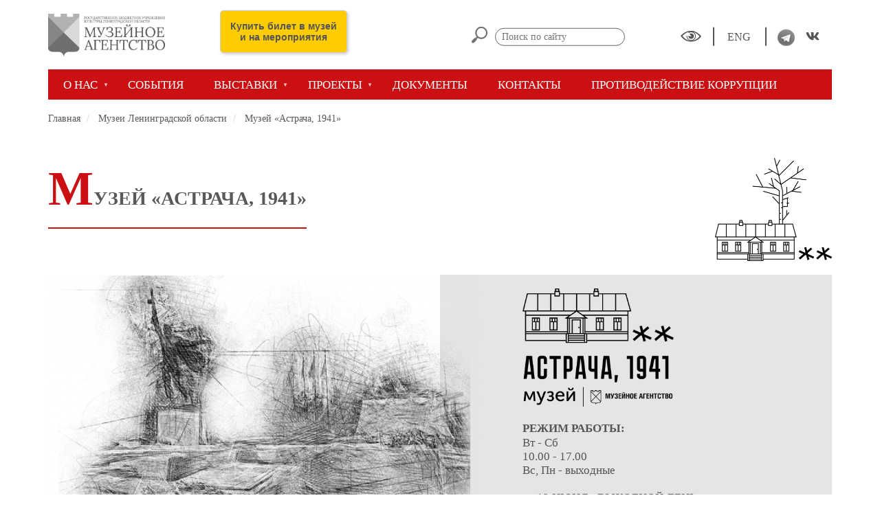

--- FILE ---
content_type: text/html; charset=UTF-8
request_url: https://www.lenoblmus.ru/museums/muzey-astracha-1941
body_size: 74808
content:
<!DOCTYPE html>
<html  lang="ru" dir="ltr" prefix="content: http://purl.org/rss/1.0/modules/content/  dc: http://purl.org/dc/terms/  foaf: http://xmlns.com/foaf/0.1/  og: http://ogp.me/ns#  rdfs: http://www.w3.org/2000/01/rdf-schema#  schema: http://schema.org/  sioc: http://rdfs.org/sioc/ns#  sioct: http://rdfs.org/sioc/types#  skos: http://www.w3.org/2004/02/skos/core#  xsd: http://www.w3.org/2001/XMLSchema# ">
  <head>
    <meta charset="utf-8" />
<meta name="Generator" content="Drupal 8 (https://www.drupal.org)" />
<meta name="MobileOptimized" content="width" />
<meta name="HandheldFriendly" content="true" />
<meta name="viewport" content="width=device-width, initial-scale=1.0" />
<link rel="shortcut icon" href="/sites/default/files/logo_0_0.png" type="image/png" />
<link rel="canonical" href="http://www.lenoblmus.ru/museums/muzey-astracha-1941" />
<link rel="shortlink" href="http://www.lenoblmus.ru/node/55" />
<link rel="revision" href="http://www.lenoblmus.ru/museums/muzey-astracha-1941" />

    <title>Музей «Астрача, 1941» | ГБУК ЛО &quot;Музейное агентство&quot; </title>
    <link rel="stylesheet" media="all" href="/sites/default/files/css/css_BuSlQ6occ5UPcqcJPxbGgh3eUnGKIFjERWbQ8NbAygA.css" />
<link rel="stylesheet" media="all" href="https://cdn.jsdelivr.net/npm/bootstrap@3.4.1/dist/css/bootstrap.min.css" />
<link rel="stylesheet" media="all" href="https://cdn.jsdelivr.net/npm/@unicorn-fail/drupal-bootstrap-styles@0.0.2/dist/3.4.0/8.x-3.x/drupal-bootstrap.min.css" />
<link rel="stylesheet" media="all" href="/sites/default/files/css/css_eOnGH_YqfWuTwn-uGYNKRoqI4yLylRR1PsSBUku1TlA.css" />

    
<!--[if lte IE 8]>
<script src="/sites/default/files/js/js_VtafjXmRvoUgAzqzYTA3Wrjkx9wcWhjP0G4ZnnqRamA.js"></script>
<![endif]-->
<script src="https://use.fontawesome.com/releases/v5.12.0/js/all.js" defer crossorigin="anonymous"></script>
<script src="https://use.fontawesome.com/releases/v5.12.0/js/v4-shims.js" defer crossorigin="anonymous"></script>

  </head>
  <body class="path-node page-node-type-muzei has-glyphicons">
    <a href="#main-content" class="visually-hidden focusable skip-link">
      Перейти к основному содержанию
    </a>
    
      <div class="dialog-off-canvas-main-canvas" data-off-canvas-main-canvas>
    


    
<header>

        

                                
            <div class="navbar navbar-default container" id="navbar" role="banner">
                

                    <div class="navbar-header">
                          <div class="region region-navigation">
    <section class="visually-impaired-module-special block block-visually-impaired-module block-visually-impaired-block clearfix col-xs-12 col-sm-6" data-drupal-selector="visually-impaired-module-special" id="block-visuallyimpairedblock">
  
    

      <form action="/museums/muzey-astracha-1941" method="post" id="visually-impaired-module-special" accept-charset="UTF-8">
  <button itemprop="copy" data-drupal-selector="edit-visually-impaired-block" class="button js-form-submit form-submit btn-default btn" type="submit" id="edit-visually-impaired-block" name="op" value=""></button><input autocomplete="off" data-drupal-selector="form-7phtqbfkqxfpyumioqg4jouqt95kllyyyf296zdazve" type="hidden" name="form_build_id" value="form-7pHTqBfKQXfpyUMiOqg4joUqt95Kllyyyf296zdazVE" /><input data-drupal-selector="edit-visually-impaired-module-special" type="hidden" name="form_id" value="visually_impaired_module_special" />
</form>

  </section>

      <a class="logo navbar-btn pull-left" href="/index.php/" title="Главная" rel="home">
      <img src="/sites/default/files/logo_1.png" alt="Главная" />
    </a>
      <section id="block-topline" class="block block-block-content block-block-contentb6292416-7ab8-42b7-837b-a570774a268a clearfix">
  
    

      
            <div class="field field--name-body field--type-text-with-summary field--label-hidden field--item"><div class="tools">
    <div class="icons">
        <span id="eye-wrapper">
   
        </span>
        <a href="/information-about-us" class="icon-lang">
            ENG
        </a>
        <span class="soc-btn">
          <a href="https://t.me/museums_lenobl"><img src="/sites/default/files/2022-03/tg.png" border=0></a>
          <a href="https://vk.com/museums.lenobl">
            <i class="fa fa-vk" aria-hidden="true"></i>
          </a>
        </span>
    </div>
    <div class="wrapper-search">
        <form action="/search/node?keys" method="get" class="top-search" data-drupal-form-fields="">
            <span class="top-search-icon">            
<svg version="1.1" id="Layer_1" xmlns="http://www.w3.org/2000/svg" xmlns:xlink="http://www.w3.org/1999/xlink" x="0px" y="0px"
	 viewBox="0 0 183.5 187.8" enable-background="new 0 0 183.5 187.8" xml:space="preserve">
               <path fill="#707070" d="M116.7,0c1.6,0.2,3.3,0.4,4.9,0.6c13.2,1.7,25.1,6.6,35.4,15c12.7,10.3,20.9,23.4,24.7,39.3
	c0.9,3.9,1.5,8,1.7,12c0,0.4,0.1,0.9,0.2,1.3c0,1.7,0,3.3,0,5c-0.1,0.4-0.1,0.8-0.2,1.2c-0.4,3.4-0.6,6.8-1.3,10.1
	c-3.5,17.3-12.3,31.6-26.4,42.3c-16.1,12.3-34.3,16.7-54.3,13.7c-9.7-1.5-18.7-5-26.9-10.3c-0.9-0.6-1.8-1.2-2.7-1.8
	c-0.1,0.1-0.2,0.1-0.3,0.2c-4.1,4.1-8.3,8.3-12.4,12.4c-0.2,0.2-0.3,0.7-0.2,1c0.9,5.9-0.7,11-5,15.2c-2.5,2.5-5,5-7.4,7.5
	c-6,6-12,12-18,18c-5.2,5.2-12.7,6.5-19,3.4c-10.3-4.9-12.8-18.5-4.8-26.7c8.5-8.7,17.2-17.2,25.8-25.8c4.2-4.2,9.2-5.8,15-4.9
	c0.6,0.1,1-0.1,1.4-0.5c3.7-3.7,7.4-7.4,11.1-11.1c0.2-0.2,0.6-0.4,0.9-0.6c-0.4-0.5-0.7-0.8-0.9-1.1C44.2,98.1,39.2,78.3,43.6,56.6
	C48,34.9,60.4,18.8,79.9,8.1c7.5-4.1,15.7-6.6,24.2-7.6c1.6-0.2,3.3-0.4,4.9-0.6C111.6,0,114.1,0,116.7,0z M166.9,70.9
	c0.1-29.9-24.1-54.2-54-54.2c-29.9-0.1-54,24.1-54.1,54c-0.1,29.9,24.1,54.2,54,54.2C142.5,124.9,166.8,100.7,166.9,70.9z"/>
             </svg>
</span>
            <input name="keys" placeholder="Поиск по сайту">
        </form>
     </div>

</div></div>
      
  </section>

<section id="block-kupitbiletknopka" class="block block-block-content block-block-contentad7b03f7-d23f-4cdb-b359-d65be144882f clearfix">
  
    

      
            <div class="field field--name-body field--type-text-with-summary field--label-hidden field--item"><div><a class="btn-buy" href="https://widget.kassir.ru/?type=O&amp;key=ddb30495-ff23-ddb7-b2ca-f5021bcaa16a&amp;domain=spb.kassir.ru&amp;id=9376" onclick="return window.ksr.summon({height:800,width:1200})" tabindex="-1" target="_blank">Купить билет в музей<br />
и на мероприятия</a></div>
</div>
      
  </section>


  </div>

                                                
                    </div>
                                        

                                </div>
            </header>


              <div class="region region-full-width-top">
    <section id="block-mainnavigation" class="block block-superfish block-superfishmain clearfix">
  
    


      <div class="container">
    <div class="row redtmp">
      
<ul id="superfish-main" class="menu sf-menu sf-main sf-horizontal sf-style-none">
  
<li id="main-menu-link-contentf703cdaf-44dc-4799-a415-b8b30c6e761c" class="sf-depth-1 menuparent"><span class="sf-depth-1 menuparent nolink">О НАС</span><ul><li id="main-menu-link-contenta8b3a3b1-6cdb-4587-a3d6-d96684c4286e" class="sf-depth-2 sf-no-children"><a href="/museums" class="sf-depth-2">МУЗЕИ</a></li><li id="main-menu-link-content2a38da43-acb3-4732-9f3c-35c00335aa71" class="sf-depth-2 sf-no-children"><a href="/muzeynoe-agentstvo-leningradskoy-oblasti-0" class="sf-depth-2">Музейное агентство Ленинградской области</a></li><li id="main-menu-link-contentdaf15d12-4ddf-488e-8817-236b9625ed59" class="sf-depth-2 sf-no-children"><a href="/vystavochnyy-zal-smolnyy" class="sf-depth-2">ВЫСТАВОЧНЫЙ ЗАЛ «СМОЛЬНЫЙ»</a></li><li id="main-menu-link-contentaa40c98c-0050-4c60-b425-ecbd10b23216" class="sf-depth-2 sf-no-children"><a href="/dostupnaya-sreda" class="sf-depth-2">ДОСТУПНАЯ СРЕДА</a></li><li id="main-menu-link-contente01de5cc-4c5b-427c-a779-786c2e6e8e3b" class="sf-depth-2 sf-no-children"><a href="/kollekcii" class="sf-depth-2">КОЛЛЕКЦИИ</a></li><li id="main-menu-link-content30b90512-e490-4a84-b909-29c12f19117c" class="sf-depth-2 sf-no-children"><a href="/multimedia" class="sf-depth-2">МУЛЬТИМЕДИА</a></li><li id="main-menu-link-content8c294591-1a6b-44e5-95be-311f21428799" class="sf-depth-2 sf-no-children"><a href="/vakansii" class="sf-depth-2">Вакансии</a></li><li id="main-menu-link-contentf6ba127d-c07f-40d5-ab90-c2a8973d1c91" class="sf-depth-2 sf-no-children"><a href="/dlya-smi" title="представителям СМИ, медиа, блогерам" class="sf-depth-2">Для СМИ</a></li></ul></li><li id="main-menu-link-contentcb133f45-404b-45a9-81bc-154006e5a44f" class="sf-depth-1 sf-no-children"><a href="/news" class="sf-depth-1">СОБЫТИЯ</a></li><li id="main-menu-link-contentf30e517b-a183-4f47-8d2c-61b029b59849" class="sf-depth-1 menuparent"><span class="sf-depth-1 menuparent nolink">ВЫСТАВКИ</span><ul><li id="main-menu-link-contentc69fbf1c-c254-4efa-8cec-50325bf03523" class="sf-depth-2 sf-no-children"><a href="/tekushchie-vystavki" class="sf-depth-2">Текущие выставки</a></li><li id="main-menu-link-contente4fb8272-5d49-4f2d-ad87-502ea0f4a966" class="sf-depth-2 sf-no-children"><a href="/budushchie-vystavki" class="sf-depth-2">Будущие выставки</a></li><li id="main-menu-link-content0f6f4dc7-a813-442a-bf3e-3ecd071996a4" class="sf-depth-2 sf-no-children"><a href="/arhiv-vystavok" class="sf-depth-2">Архив выставок</a></li><li id="main-menu-link-contentf81b1966-9fa0-4fe6-a9c1-ebfd15779f98" class="sf-depth-2 sf-no-children"><a href="/ekskursii" class="sf-depth-2">Экскурсии</a></li><li id="main-menu-link-content4dfb4694-caf6-466d-a5a4-db7f8cbfda2e" class="sf-depth-2 sf-no-children"><a href="/virtualnye-vystavki" class="sf-depth-2">Виртуальные выставки</a></li></ul></li><li id="main-menu-link-contentea35ba99-9f27-4735-a384-9bb71cfad16f" class="sf-depth-1 menuparent"><span class="sf-depth-1 menuparent nolink">ПРОЕКТЫ</span><ul><li id="main-menu-link-contentb6bf82a3-c3e2-4d50-b15a-3ed663d0a72e" class="sf-depth-2 sf-no-children"><a href="/otkryvaya-lenoblast-s-muzeynym-agentstvom" class="sf-depth-2">Открывая Ленобласть</a></li><li id="main-menu-link-content34c8457a-8853-43a5-9196-1da43eb0225b" class="sf-depth-2 sf-no-children"><a href="/dlya-chego-foreli-bashnya" title="Грантовый проект" class="sf-depth-2">Для чего форели башня?</a></li><li id="main-menu-link-content1df7ca48-66df-4519-8ca5-b5eab9c4fbdc" class="sf-depth-2 sf-no-children"><a href="/nabokovskiy-festival" class="sf-depth-2">Набоковский фестиваль</a></li><li id="main-menu-link-content6c798fdc-5244-40c3-9149-68556337427b" class="sf-depth-2 sf-no-children"><a href="https://www.lenoblmus.ru/koncepcii-muzeynykh-ekspoziciy" class="sf-depth-2 sf-external">Концепции музейных экспозиций</a></li><li id="main-menu-link-contentb541060e-2c38-4517-95c1-baab680e4cb5" class="sf-depth-2 sf-no-children"><a href="/proekty-restavracii" class="sf-depth-2">Проекты реставрации</a></li><li id="main-menu-link-content32fa240e-b95d-453d-adfc-cdd2b5346d97" class="sf-depth-2 sf-no-children"><a href="https://www.lenoblmus.ru/node/522" class="sf-depth-2 sf-external">Проект &quot;Ленинградская область в годы войны&quot;</a></li><li id="main-menu-link-contenta23f58c1-b5c2-427c-a6f7-b0038e053a7f" class="sf-depth-2 sf-no-children"><a href="/detyam" class="sf-depth-2">Детям</a></li><li id="main-menu-link-contentca88c857-48fe-488a-855c-0f944c214a5e" class="sf-depth-2 sf-no-children"><a href="/magiya-muzeynoy-svadby" class="sf-depth-2">Магия музейной свадьбы</a></li><li id="main-menu-link-content7d6f15fc-80b7-477a-b7f3-f79c68c64227" class="sf-depth-2 sf-no-children"><a href="/bilibinfest-festival-detskogo-tvorchestva" class="sf-depth-2">БилибинФест - фестиваль детского творчества</a></li><li id="main-menu-link-content005cec9c-5239-4448-9c6c-2d81f07cecd2" class="sf-depth-2 sf-no-children"><a href="https://www.lenoblmus.ru/suvorovskie-kanaly-ot-zabveniya-do-turisticheskoy-kreposti" class="sf-depth-2 sf-external">Суворовские каналы — от забвения до туристической крепости</a></li></ul></li><li id="main-menu-link-contente220b80b-be65-4509-bb0a-99a18d6037d5" class="sf-depth-1 sf-no-children"><a href="/documents" class="sf-depth-1">ДОКУМЕНТЫ</a></li><li id="main-menu-link-content433285f2-5104-4617-a599-6c68b0157f93" class="sf-depth-1 sf-no-children"><a href="/kontakty" class="sf-depth-1">КОНТАКТЫ</a></li><li id="main-menu-link-contenta7e38939-c230-46a8-b6af-6709936953c0" class="sf-depth-1 sf-no-children"><a href="https://www.lenoblmus.ru/protivodeystvie-korrupcii" title="Антикоррупционная политика" class="sf-depth-1 sf-external">Противодействие коррупции</a></li>
</ul>

    </div>
  </div>
    
</section>


  </div>

    

                <div role="main" class="main-container js-quickedit-main-content">
            <div class="container">
                <div class="row">

                                                                                            <div role="heading">
                                  <div class="region region-header">
    <section id="block-kupitbilet" class="block block-block-content block-block-contentb8136569-a497-4ea5-bf58-7d7bcd0ea5f9 clearfix">
  
    

      
  </section>

    <ol class="breadcrumb">
          <li >
                  <a href="/">Главная</a>
              </li>
          <li >
                  <a href="/museums">Музеи Ленинградской области</a>
              </li>
          <li >
                  Музей «Астрача, 1941»
              </li>
      </ol>


  </div>

                            </div>
                                            
                                        
                                        <section>

                                                                                                            <div class="highlighted">  <div class="region region-highlighted">
    <div data-drupal-messages-fallback class="hidden"></div>

  </div>
</div>
                                                    
                                                
                                                                            <a id="main-content"></a>
                              <div class="region region-content">
        <h1 class="page-header">
    <span class="title-material" data-color="#111111"><span>Музей «Астрача, 1941»</span>
</span>
  </h1>

  <article  data-history-node-id="55" role="article" about="/museums/muzey-astracha-1941" class="muzei full clearfix color" data-color=>


    
        

    
    <div class="content">
        <div class="top-decor">
            
            <span class="field field--name-field-verkhnee-fonovoe-izobrazhe field--type-image field--label-hidden field--item">  <img src="/sites/default/files/2020-09/astracha_dom1.png" width="1355" height="1193" alt="" typeof="foaf:Image" class="img-responsive" />

</span>
      
        </div>

        <div class="category">
            
        </div>

        <div id="top-info">
            <div class="img col-xs-12 col-md-6">
                
            <span class="field field--name-field-izobrazhenie-muzeya field--type-image field--label-hidden field--item">  <img src="/sites/default/files/styles/spisok_materialov_standart_3_2_/public/2020-11/ast.png?itok=VV2OQfRE" width="900" height="600" alt="" typeof="foaf:Image" class="img-responsive" />


</span>
      
            </div>
            <div class="right-grey-block col-xs-12 col-md-6">
                <div class="logo">
                    
            <span class="field field--name-field-logotip-muzeya field--type-image field--label-hidden field--item">  <img src="/sites/default/files/2020-07/astracha_logo_museum.png" width="1284" height="1005" alt="Музей «Астрача, 1941»" typeof="foaf:Image" class="img-responsive" />

</span>
      
                </div>
                <div class="work-time">
                    <div class="title">Режим работы:</div>
                    
            <span class="field field--name-field-rezhim-raboty field--type-string-long field--label-hidden field--item">Вт - Сб<br />
10.00 - 17.00<br />
Вс, Пн - выходные<br />
<br />
► 12 ИЮНЯ - ВЫХОДНОЙ ДЕНЬ</span>
      
                </div>
                <div class="address">
                    <div class="title">Адрес:</div>
                    
            <span class="field field--name-field-adres field--type-string-long field--label-hidden field--item">Ленинградская область, <br />
Бокситогорский район, деревня Астрача, 33</span>
      
                </div>
                <div class="contact-info">
                    <div class="title">Контактная информация:</div>
                    
            <span class="field field--name-field-kontaktnaya-informaciya field--type-string-long field--label-hidden field--item">Телефон +7921-326-61-15<br />
Или через сообщения на странице музея в социальных сетях: https://vk.com/astracha_museum</span>
      
                </div>
                                
            </div>
        </div>
        <div class="curtain"></div>
        <div id="museum-info">
            <ul class="nav nav-tabs">
                <li class="active">
                    <a data-toggle="tab" href="#posetitelyam">Посетителям</a>
                </li>
                <li>
                    <a data-toggle="tab" href="#o-muzee">О музее</a>
                </li>
                <li>
                    <a data-toggle="tab" href="#novosti">События</a>
                </li>
                <li>
                    <a data-toggle="tab" href="#ekskursii">Экскурсии</a>
                </li>
                <li>
                    <a data-toggle="tab" href="#galereya">Галерея</a>
                </li>
                <li>
                    <a data-toggle="tab" href="#videos">Видео</a>
                </li>
            </ul>

            <div class="tab-content">

                <div class="tab-pane active" id="posetitelyam">
                    <div class="place">
                        <div class="title">
                            <svg class="icon-svg path" version="1.1" id="Layer_1" xmlns="http://www.w3.org/2000/svg"
                                 xmlns:xlink="http://www.w3.org/1999/xlink" x="0px" y="0px"
                                 viewBox="0 0 54.8 79" enable-background="new 0 0 54.8 79" xml:space="preserve">
                <path fill="#4fb8d8" d="M27.4,0C12.3,0,0,12.3,0,27.4C0,53.3,27.4,79,27.4,79s27.4-27.3,27.4-51.6C54.8,12.3,42.6,0,27.4,0z
                   M27.6,41.1c-7.8,0-14.1-6.3-14.1-14.1S19.8,13,27.6,13s14.1,6.3,14.1,14.1S35.3,41.1,27.6,41.1z"/>
                </svg>
                            Местоположение
                        </div>
                        <div class="views-element-container form-group"><div class="view view-eva view-karta view-id-karta view-display-id-entity_view_1 js-view-dom-id-9ec34d6cdfa15c1286d53803208fb506ce789d6f31d523b137a4023c742fff42">
  
    

  
  

  <div class="yandex-map" id="yandex-map-karta-entity-view-1" data-map-center="30.90,60.03" data-map-zoom="17" data-map-auto-centering="1" data-map-controls="zoomControl, rulerControl, searchControl, fullscreenControl" data-map-behaviors="drag" data-map-objects="{&quot;type&quot;:&quot;FeatureCollection&quot;,&quot;features&quot;:[{&quot;type&quot;:&quot;Feature&quot;,&quot;geometry&quot;:{&quot;type&quot;:&quot;Point&quot;,&quot;coordinates&quot;:[33.649471793155,59.624016522359]},&quot;options&quot;:{&quot;preset&quot;:&quot;custom#museumV&quot;}}]}"></div>


  
  

  
  

  
  </div>
</div>

                    </div>






                    <div class="way">
                        <div class="title">
                            <svg version="1.1" class="icon-svg circle" id="Layer_1" xmlns="http://www.w3.org/2000/svg"
                                 xmlns:xlink="http://www.w3.org/1999/xlink" x="0px" y="0px"
                                 viewBox="0 0 25 25" enable-background="new 0 0 25 25" xml:space="preserve">
<g>
    <g>
        <circle fill="#51B7D7" cx="12.5" cy="12.5" r="12.5"/>
    </g>
    <g>
        <path fill="#FFFFFF" d="M4.1,17.9c0-0.1,0.1-0.2,0.2-0.3C5.8,16,7.4,14.5,9,12.9c0.1-0.1,0.2-0.1,0.3-0.2c0.2-0.1,0.4-0.1,0.6-0.2
			c0.1,0,0.1,0,0-0.1c-0.3-0.6-0.6-1.1-0.8-1.7C8.9,10.1,8.7,9.6,8.6,9C8.5,7.8,8.8,6.8,9.6,5.9c0.5-0.6,1.2-1,2-1.3
			c0.2-0.1,0.4-0.1,0.7-0.1c0,0,0.1,0,0.1,0c0.2,0,0.4,0,0.5,0c0.1,0,0.3,0,0.4,0.1c1,0.2,1.8,0.7,2.4,1.4c0.5,0.6,0.7,1.2,0.8,2
			c0.1,0.6,0,1.2-0.2,1.8c-0.3,1-0.7,1.9-1.2,2.7c-0.1,0.1-0.1,0.1,0,0.2c0.5,0.3,1,0.6,1.5,0.8c0,0,0.1,0,0.1,0
			c0.8-0.2,1.5-0.3,2.3-0.5c0.3-0.1,0.7-0.2,1-0.2c0.2,0,0.3,0,0.4,0.2c0.1,0.1,0.1,0.3-0.1,0.5c-1.6,1.6-3.2,3.2-4.8,4.8
			c-0.1,0.1-0.2,0.1-0.3,0.1c-1.2,0.3-2.3,0.5-3.5,0.8c-0.1,0-0.2,0-0.4-0.1c-1.1-0.6-2.3-1.3-3.4-1.9c0,0-0.1,0-0.1,0
			c-1.1,0.4-2.3,0.8-3.4,1.2c-0.3,0.1-0.5,0-0.6-0.2C4.1,18,4.1,17.9,4.1,17.9z M12.5,14.9C12.6,14.8,12.6,14.8,12.5,14.9
			c0.9-1.1,1.7-2.1,2.3-3.3c0.4-0.7,0.7-1.4,0.9-2.2c0.2-0.7,0.1-1.3-0.1-2c-0.5-1.4-1.9-2.3-3.4-2.1c-0.9,0.1-1.6,0.5-2.2,1.2
			C9.4,7.2,9.2,8.2,9.4,9.2c0.1,0.6,0.4,1.3,0.6,1.8c0.5,1.1,1.1,2.1,1.9,3C12.1,14.3,12.3,14.6,12.5,14.9z M16.1,13.9
			C16.1,13.9,16,13.9,16.1,13.9c-0.5-0.3-0.9-0.5-1.3-0.7c-0.1,0-0.1,0-0.1,0c-0.5,0.8-1.1,1.6-1.8,2.3c-0.2,0.2-0.4,0.2-0.6,0
			c-0.4-0.4-0.8-0.9-1.1-1.3c0-0.1-0.1-0.1-0.1,0c-0.8,0.8-1.5,1.5-2.3,2.3c0,0,0,0-0.1,0.1c0,0,0.1,0,0.1,0c1,0.5,1.9,1.1,2.9,1.6
			c0.1,0,0.1,0,0.2,0C13.2,16.8,14.6,15.4,16.1,13.9C16,14,16.1,14,16.1,13.9z M13,18.1C13,18.1,13,18.1,13,18.1
			c0.8-0.1,1.5-0.3,2.2-0.5c0,0,0.1,0,0.1-0.1c1.3-1.3,2.5-2.5,3.8-3.8c0,0,0,0,0.1-0.1c-0.7,0.2-1.4,0.3-2.1,0.5
			c-0.1,0-0.1,0.1-0.2,0.1C15.5,15.5,14.3,16.8,13,18.1C13,18,13,18.1,13,18.1z M5.8,17.1C5.8,17.1,5.8,17.1,5.8,17.1
			C5.8,17.1,5.8,17.1,5.8,17.1c0.7-0.2,1.4-0.5,2.1-0.7c0,0,0.1,0,0.1-0.1c0.2-0.2,0.5-0.5,0.7-0.7c0.6-0.6,1.3-1.3,1.9-1.9
			c0,0,0-0.1,0-0.1c-0.1-0.1-0.2-0.2-0.2-0.4c0,0-0.1-0.1-0.1,0c-0.2,0.1-0.5,0.2-0.7,0.2c-0.1,0-0.1,0-0.1,0.1
			C8.2,14.7,7,15.8,5.8,17.1C5.8,17,5.8,17.1,5.8,17.1z"/>
        <path fill="#FFFFFF" d="M10.3,8.4c0-1.2,1-2.2,2.2-2.2c1.2,0,2.2,1,2.2,2.2c0,1.2-1,2.2-2.2,2.2C11.3,10.7,10.3,9.7,10.3,8.4z
			 M12.6,9.9c0.8,0,1.5-0.7,1.5-1.5c0-0.8-0.7-1.5-1.5-1.5c-0.8,0-1.5,0.7-1.5,1.5C11.1,9.3,11.7,9.9,12.6,9.9z"/>
    </g>
</g>
</svg>
                            Как добраться
                        </div>
                        

                        <div class="obtr col-lg-6 col-md-12">
                          <div class="field-transport-title">
                            Общественным транспортом
                          </div>
                        
            <span class="field field--name-field-obtr field--type-text-long field--label-hidden field--item"><p><strong>На автобусе:</strong><br />
<span>от ст. метро "Обводный канал" (автовокзал): автобусы направлением до Бокситогорска и Пикалёво, остановка в деревне Астрача по требованию.</span><br />
 </p></span>
      
                        </div>
                        <div class="lichtr col-lg-6 col-md-12">
                          <div class="field-transport-title">
                            Личным транспортом
                          </div>
                        
            <span class="field field--name-field-lichnym-transportom field--type-text-long field--label-hidden field--item"><p><span>Проезд из г. Санкт-Петербург личным транспортом по трассе «Санкт-Петербург – Вологда» (А-114).<br />
Расстояние Санкт-Петербург – Пикалёво по трассе составляет 227 км.</span></p></span>
      
                        </div>
                    </div>
                    <div class="hotels-services-wrapper">
                      <div class="hotels col-xs-12 col-md-6">
                        <div class="title">
                          <svg version="1.1" class="icon-svg circle" id="Layer_1" xmlns="http://www.w3.org/2000/svg"
                               xmlns:xlink="http://www.w3.org/1999/xlink" x="0px" y="0px"
                               viewBox="0 0 25 25" enable-background="new 0 0 25 25" xml:space="preserve">
<g>
  <circle fill="#51B7D7" cx="12.5" cy="12.5" r="12.5"/>
  <g>
    <path fill="#FFFFFF" d="M19.9,14C19.9,14,19.9,14,19.9,14c-4,0-7.9,0-11.8,0c-0.1,0-0.2,0-0.3-0.1c-0.1-0.1-0.2-0.2-0.2-0.4
			c0-0.3,0-0.7,0-1c0-0.2,0.1-0.4,0.4-0.5c0,0,0.1,0,0.1,0c0.9,0,1.8,0,2.7,0c0.1,0,0.1,0,0.1-0.1c0-0.4,0-0.9,0-1.3
			c0-0.4,0.1-0.7,0.4-1c0.2-0.2,0.4-0.3,0.6-0.4c0.1,0,0.3,0,0.4,0c1.7,0,3.5,0,5.2,0c0.2,0,0.4,0,0.6,0.1c0.3,0.1,0.5,0.2,0.8,0.3
			c0.5,0.3,0.7,0.7,0.9,1.3c0,0.1,0.1,0.3,0.1,0.4c0,0,0,0,0,0C19.9,12.3,19.9,13.1,19.9,14z"/>
    <path fill="#FFFFFF" d="M19.9,17.4c0,0,0,0.1,0,0.1c-0.1,0.2-0.2,0.3-0.4,0.3c-0.1,0-0.1,0-0.2,0c-0.2,0-0.3-0.2-0.3-0.4
			c0,0,0-0.1,0-0.1c0-0.4,0-0.9,0-1.3c0-0.1,0-0.1-0.1-0.1c-4,0-8.1,0-12.1,0c-0.1,0-0.1,0-0.1,0.1c0,0.4,0,0.9,0,1.3
			c0,0,0,0.1,0,0.1c0,0.2-0.2,0.3-0.4,0.3c-0.1,0-0.2,0-0.3,0c-0.1-0.1-0.2-0.1-0.2-0.2c0,0,0-0.1,0-0.1c0-3.1,0-6.1,0-9.2
			c0,0,0,0,0-0.1C5.9,8,6,7.9,6.2,7.9c0.1,0,0.1,0,0.2,0c0.2,0.1,0.3,0.2,0.3,0.4c0,0,0,0.1,0,0.1c0,2.1,0,4.3,0,6.4
			c0,0.1,0,0.1,0.1,0.1c4.2,0,8.4,0,12.6,0c0.1,0,0.1,0,0.2,0c0.2,0,0.3,0.2,0.3,0.4c0,0,0,0,0,0C19.9,16,19.9,16.7,19.9,17.4z"/>
    <path fill="#FFFFFF" d="M9.1,11.2c-0.3,0-0.6-0.1-0.9-0.3c-0.2-0.2-0.4-0.4-0.5-0.7c-0.1-0.3,0-0.7,0.1-1C8,8.7,8.4,8.5,8.8,8.4
			c0.5-0.1,0.9,0,1.2,0.3c0.3,0.2,0.4,0.5,0.5,0.8c0.1,0.4,0,0.8-0.2,1.1c-0.2,0.3-0.5,0.5-0.9,0.6C9.3,11.2,9.2,11.2,9.1,11.2z"/>
  </g>
</g>
</svg>
                          Ближайшие гостиницы
                        </div>
                        
      <span class="double-field-unformatted-list field field--name-field-blizhayshie-gostinnicy field--type-double-field field--label-hidden field--items">
              <span class="container-inline field--item">      <div class="double-field-first">
            Гостиница &quot;Тихвин&quot;
          </div>
        <div class="double-field-second">
            г. Тихвин, 4-й мкр., дом 7. Тел.: 8 (81367) 7-15-64 tihotel.ru
          </div>
  </span>
              <span class="container-inline field--item">      <div class="double-field-first">
            Гостиница &quot;Старый дом&quot;
          </div>
        <div class="double-field-second">
            г. Тихвин, 3-й мкр., дом 19 Тел.: 8 (81367) 7-08-00
          </div>
  </span>
          </span>
  
                      </div>
                      <div class="services col-xs-12 col-md-6">
                        <div class="title">
                          Услуги музея
                        </div>
                        <div class="flex-line">
                          <svg version="1.1" class="icon-svg circle" id="Layer_1" xmlns="http://www.w3.org/2000/svg"
                               xmlns:xlink="http://www.w3.org/1999/xlink" x="0px" y="0px"
                               viewBox="0 0 25 25" enable-background="new 0 0 25 25" xml:space="preserve">
<g>
  <circle fill="#51B7D7" cx="12.5" cy="12.5" r="12.5"/>
  <g>
    <path fill="#FFFFFF" d="M19,20.4H6.7V3.8h7.6L19,8.2V20.4z M7.7,19.4H18V8.6l-4.1-3.8H7.7V19.4z"/>
    <rect x="9.4" y="8.4" fill="#FFFFFF" width="4.6" height="1.2"/>
    <rect x="9.3" y="11.8" fill="#FFFFFF" width="6.8" height="1.2"/>
    <rect x="9.4" y="14.9" fill="#FFFFFF" width="6.8" height="1.2"/>
  </g>
  <polygon fill="#FFFFFF" points="13.8,4.1 14.6,8.4 18.9,8.7 	"/>
</g>
</svg>
                          
            <span class="field field--name-field-uslugi-muzeya field--type-file field--label-hidden field--item"><span class="file file--mime-application-pdf file--application-pdf icon-before"><span class="file-icon"><span class="icon glyphicon glyphicon-file text-primary" aria-hidden="true"></span></span><span class="file-link"><a href="http://www.lenoblmus.ru/sites/default/files/2025-07/%D0%90%D1%81%D1%82%D1%80%D0%B0%D1%87%D0%B0%2026.06.2025.pdf" type="application/pdf; length=6534324" title="Open файл in new window" target="_blank">Астрача 26.06.2025.pdf</a></span><span class="file-size">6.23 МБ</span></span></span>
      
                        </div>
                        <div class="mt-5">
                          
                        </div>
                      </div>
                    </div>

                </div>

                <div class="tab-pane" id="o-muzee">
                    <br>
                                            
            <span class="field field--name-field-o-muzee field--type-text-with-summary field--label-hidden field--item"><p>«Астрача, 1941» является единственным музеем, посвящённым Великой Отечественной войне, в восточной части Ленинградской области. Изначально он создавался как народный, но позже приобрёл статус государственного.</p>

<p>В 1968 году во время мелиоративных работ недалеко от деревни Астрача было обнаружено братское захоронение с останками 182 бойцов Советской армии. Спустя некоторое время их перезахоронили на окраине села, где в 1970 году открыли мемориал. Сейчас здесь покоятся 252 солдата и офицера, погибших в боях на Астрачинском рубеже. Проведя исследования, специалисты определили, что многие из них — бойцы прославившейся в этих местах 65-й стрелковой дивизии.</p>

<p>Музей открылся 9 декабря 1975 года. В этот день страна праздновала очередную годовщину освобождения Тихвина. Первую экспозицию разместили в здании бывшей начальной школы. Дом постройки ХХ века в своё время принадлежал семье тихвинского лесничего и общественного деятеля Э.Ф. Дамберга, а в 1941–1945 годах здесь был военный госпиталь.</p>

<p>В основу первой экспозиции вошли предметы, найденные на местах сражений. Огромный вклад в формирование фонда внесли учащиеся Бокситогорской средней школы № 1 под руководством учителя и краеведа Михаила Калинина. На протяжении многих лет бывшие фронтовики, родные и близкие павших в боях солдат передавали в музей «Астрача, 1941» интересные вещи, фотографии и другие воспоминания. Позже эту коллекцию передали в Пикалёвский краеведческий музей. Однако с начала 2000-х годов астрачинский музей вновь формирует свой фонд.</p>

<p>С 2014 года «Астрача, 1941» является филиалом Тихвинского историко-мемориального и архитектурно-художественного музея.</p>

<p>После завершения реставрационных работ 15 ноября 2022 года музей «Астрача, 1941» открылся для посетителей, обновив и экспозицию «Война глазами Павлика и Пауля».<span> Впервые музей рассказывает о событиях, которые происходили под Тихвином в ноябре - декабре 1941 года, делая акцент на реальных историях русского и немецкого мальчиков, которые стали символами всех детей, чьи судьбы перевернула война.<br />
<br />
Подлинные истории из жизни детей, основанные на реальных событиях и личных воспоминаниях, представлены в виде инсталляции, символизирующей перевернутые судьбы людей в годы войны. Поэтому в дизайне новой экспозиции использованы цветовые контрасты черного и красного как драматическое яркое эмоциональное высказывание. Черный цвет символизирует страх мальчиков перед вызовами и ужасами войны, перед неопределенностью будущего. Красный цвет означает силу воли, стремление к жизни и преодолению опасностей, энергию близких, друзей и окружающих людей, готовых прийти на помощь в опасное военное время.<br />
<br />
Экспозиция интерактивна: на четырёх экранах непрерывно демонстрируется хроника времён войны. Посетители могут взаимодействовать с подлинными предметами военного времени. Например, сесть за довоенную школьную парту. Потрогать вещи, старые игрушки, подержать в руках фотографии, прикоснуться к патефону. Одним словом, ощутить атмосферу мирного и военного времени. Связующей нитью экспозиции является аудиоспектакль по мотивам воспоминаний главных героев.</span></p>

<p>«Астрача, 1941» находится в 9 километрах от Тихвина, в 21 километре от Бокситогорска, в 9 километрах к западу от развилки дорог, идущих на Пикалёво и Бокситогорск, на автомагистрали Тихвин — Вологда. <span>Музей принимает индивидуальных посетителей и группы. Ежедневно с 10 до 17 часов, выходные - воскресенье и понедельник. </span></p>

<p><span>Стоимость билетов, музейные программы - <a href="https://www.lenoblmus.ru/ekskursii/informaciya-dlya-turfirm">здесь</a>. </span></p>

<p><em>Ленинградская область, Бокситогорский район, деревня Астрача, 33.</em></p></span>
      
                                    </div>

                <div class="tab-pane" id="novosti">
                    <div class="views-element-container form-group"><div class="view view-eva view-novosti-muzeev-na-glavnoy view-id-novosti_muzeev_na_glavnoy view-display-id-entity_view_1 js-view-dom-id-88406c6dd466720da3d8e20f63730cc959044ce11cb8b9ee84d4932f3649b8a6">
  
    

  
  

  <div class="news">
  
  <ul class="ul-elem">

          <li class="col-md-4 col-lg-3 col-sm-6 col-xs-12"><div class="views-field views-field-nothing"><span class="field-content">     <div class="elem">                
               <div class="img-cont">
                       <a href="/news/noch-muzeev-2025-muzey-astracha-1941" hreflang="ru"><img src="/sites/default/files/styles/spisok_materialov_standart_3_2_/public/2025-05/17%20%D0%BC%D0%B0%D1%8F%202025%2810%29.png?itok=h__rnyT5" width="900" height="600" alt="" typeof="Image" class="img-responsive" />

</a>

                </div>
                <div class="text-cont">
     
                    <div class="title">
                        <a href="/news/noch-muzeev-2025-muzey-astracha-1941" hreflang="ru">Ночь музеев 2025. Музей &quot;Астрача, 1941&quot;</a>
                    </div>

                    <div class="city">
                        <div class="icon bl"><i class="fa fa-map-marker" aria-hidden="true"></i></div>Астрачи
                    </div>

                    <div class="date">
                        <div class="icon bl"><i class="fa fa-calendar" aria-hidden="true"></i></div><time datetime="00Z">17 мая</time>

                    </div>

                    <div class="link-cont">
                          <a href="/node/1433" class="link">Узнать больше &gt;</a>
                    </div>
                   
                </div>
   </div></span></div></li>
          <li class="col-md-4 col-lg-3 col-sm-6 col-xs-12"><div class="views-field views-field-nothing"><span class="field-content">     <div class="elem">                
               <div class="img-cont">
                       <a href="/news/novogodnyaya-programma-v-astrache" hreflang="ru"><img src="/sites/default/files/styles/spisok_materialov_standart_3_2_/public/2024-12/%D0%9D%D0%93-%D0%B0%D1%81%D1%82%D1%80%D0%B0%D1%87%D0%B0.png?itok=2DszqO-o" width="900" height="600" alt="" typeof="Image" class="img-responsive" />

</a>

                </div>
                <div class="text-cont">
     
                    <div class="title">
                        <a href="/news/novogodnyaya-programma-v-astrache" hreflang="ru">Новогодняя программа в Астраче</a>
                    </div>

                    <div class="city">
                        <div class="icon bl"><i class="fa fa-map-marker" aria-hidden="true"></i></div>Астрачи
                    </div>

                    <div class="date">
                        <div class="icon bl"><i class="fa fa-calendar" aria-hidden="true"></i></div><time datetime="00Z">3 января</time>

                    </div>

                    <div class="link-cont">
                          <a href="/node/1352" class="link">Узнать больше &gt;</a>
                    </div>
                   
                </div>
   </div></span></div></li>
          <li class="col-md-4 col-lg-3 col-sm-6 col-xs-12"><div class="views-field views-field-nothing"><span class="field-content">     <div class="elem">                
               <div class="img-cont">
                       <a href="/news/yolka-v-zemskoy-shkole" hreflang="ru"><img src="/sites/default/files/styles/spisok_materialov_standart_3_2_/public/2022-12/IMG_20221115_083738.jpg?itok=2qY80-fs" width="900" height="600" alt="" typeof="Image" class="img-responsive" />

</a>

                </div>
                <div class="text-cont">
     
                    <div class="title">
                        <a href="/news/yolka-v-zemskoy-shkole" hreflang="ru">Ёлка в земской школе</a>
                    </div>

                    <div class="city">
                        <div class="icon bl"><i class="fa fa-map-marker" aria-hidden="true"></i></div>Астрачи
                    </div>

                    <div class="date">
                        <div class="icon bl"><i class="fa fa-calendar" aria-hidden="true"></i></div><time datetime="00Z">3 января</time>

                    </div>

                    <div class="link-cont">
                          <a href="/node/968" class="link">Узнать больше &gt;</a>
                    </div>
                   
                </div>
   </div></span></div></li>
          <li class="col-md-4 col-lg-3 col-sm-6 col-xs-12"><div class="views-field views-field-nothing"><span class="field-content">     <div class="elem">                
               <div class="img-cont">
                       <a href="/news/otkrytie-muzeya-posle-restavracii" hreflang="ru"><img src="/sites/default/files/styles/spisok_materialov_standart_3_2_/public/2022-11/IMG_20221115_130229_3.jpg?itok=tFBMCf_y" width="900" height="600" alt="" typeof="Image" class="img-responsive" />

</a>

                </div>
                <div class="text-cont">
     
                    <div class="title">
                        <a href="/news/otkrytie-muzeya-posle-restavracii" hreflang="ru">Открытие музея после реставрации</a>
                    </div>

                    <div class="city">
                        <div class="icon bl"><i class="fa fa-map-marker" aria-hidden="true"></i></div>Астрачи
                    </div>

                    <div class="date">
                        <div class="icon bl"><i class="fa fa-calendar" aria-hidden="true"></i></div><time datetime="00Z">15 ноября</time>

                    </div>

                    <div class="link-cont">
                          <a href="/node/951" class="link">Узнать больше &gt;</a>
                    </div>
                   
                </div>
   </div></span></div></li>
          <li class="col-md-4 col-lg-3 col-sm-6 col-xs-12"><div class="views-field views-field-nothing"><span class="field-content">     <div class="elem">                
               <div class="img-cont">
                       <a href="/news/registraciya-na-poseschenie-muzeya-astracha-1941" hreflang="ru"><img src="/sites/default/files/styles/spisok_materialov_standart_3_2_/public/2022-05/HZubXu1xNSHdm3fdVsqcxDNZrYxmdBUhP-atQH2qJXPk1FQselwDzx1qnmlaaZAZSYg8r4MtI3cfHWr9KGrmJnFC.jpg?itok=YI-a_Vma" width="900" height="600" alt="" typeof="Image" class="img-responsive" />

</a>

                </div>
                <div class="text-cont">
     
                    <div class="title">
                        <a href="/news/registraciya-na-poseschenie-muzeya-astracha-1941" hreflang="ru">Регистрация на посещение музея &quot;Астрача, 1941&quot;. </a>
                    </div>

                    <div class="city">
                        <div class="icon bl"><i class="fa fa-map-marker" aria-hidden="true"></i></div>Астрачи
                    </div>

                    <div class="date">
                        <div class="icon bl"><i class="fa fa-calendar" aria-hidden="true"></i></div><time datetime="00Z">5 мая</time>

                    </div>

                    <div class="link-cont">
                          <a href="/node/775" class="link">Узнать больше &gt;</a>
                    </div>
                   
                </div>
   </div></span></div></li>
    
  </ul>

</div>

  
  

  
  

  
  </div>
</div>

                    <div class="link-to-all">
                        <a href="/news">ВСЕ НОВОСТИ</a>
                    </div>
                </div>

                <div class="tab-pane" id="ekskursii">
                    <div class="views-element-container form-group"><div class="view view-eva view-populyarnye-ekskursii view-id-populyarnye_ekskursii view-display-id-entity_view_1 js-view-dom-id-6f900bdf1dfacda6b63c32d49af2d1105abedfaf15b9b1009ff2620c29ce944b">
  
    

  
  

  <div class="ekskursii">
  
  <ul class="ul-elem">

          <li class="col-sm-6 col-md-4 col-xs-12 col-lg-3"><div class="views-field views-field-nothing"><span class="field-content"><div class="elem">                
               <div class="img-cont">
                       <a href="/ekskursii/voyna-glazami-detey" hreflang="ru"><img src="/sites/default/files/styles/spisok_materialov_standart_3_2_/public/2022-12/009_0.jpg?itok=ZlW-zveD" width="900" height="600" alt="" typeof="Image" class="img-responsive" />

</a>

                </div>
                <div class="text-cont">
     
                    <div class="title">
                        <a href="/ekskursii/voyna-glazami-detey" hreflang="ru">«ВОЙНА ГЛАЗАМИ ДЕТЕЙ»</a>
                    </div>

                    <div class="city">
                        <div class="icon bl"><i class="fa fa-map-marker" aria-hidden="true"></i></div>Астрачи
                    </div>

                    <div class="date">
                        <div class="icon bl"><i class="fa fa-clock-o" aria-hidden="true"></i></div> 
                    </div>

                    <div class="link-cont">
                          <a href="/node/990" class="link">Узнать больше &gt;</a>
                    </div>
                   
                </div>
 </div></span></div></li>
          <li class="col-sm-6 col-md-4 col-xs-12 col-lg-3"><div class="views-field views-field-nothing"><span class="field-content"><div class="elem">                
               <div class="img-cont">
                       <a href="/ekskursii/informaciya-dlya-turfirm" hreflang="ru"><img src="/sites/default/files/styles/spisok_materialov_standart_3_2_/public/2022-12/l1bWTCcFxAE.jpg?itok=bbemYqRP" width="900" height="600" alt="" typeof="Image" class="img-responsive" />

</a>

                </div>
                <div class="text-cont">
     
                    <div class="title">
                        <a href="/ekskursii/informaciya-dlya-turfirm" hreflang="ru">Информация для турфирм</a>
                    </div>

                    <div class="city">
                        <div class="icon bl"><i class="fa fa-map-marker" aria-hidden="true"></i></div>Астрачи
                    </div>

                    <div class="date">
                        <div class="icon bl"><i class="fa fa-clock-o" aria-hidden="true"></i></div> 
                    </div>

                    <div class="link-cont">
                          <a href="/node/962" class="link">Узнать больше &gt;</a>
                    </div>
                   
                </div>
 </div></span></div></li>
    
  </ul>

</div>

  
  

  
  

  
  </div>
</div>

                    <div class="link-to-all">
                        <a href="/ekskursii">ВСЕ ЭКСКУРСИИ</a>
                    </div>
                </div>

                <div class="tab-pane" id="galereya">
                                            
            <div class="field field--name-field-gallereya field--type-image field--label-hidden field--items">
            <div class="row">
                                    <div class="col-sm-6 col-md-4 col-lg-3 gallery-item">
                        <div class="img-cont">
                            <div class="field--item"><a href="http://www.lenoblmus.ru/sites/default/files/styles/spisok_materialov_standart_3_2_/public/2022-11/IMG_20221115_130229.jpg?itok=sef58wnf" title="" data-colorbox-gallery="gallery-muzei-55-stzdXeNWZZg" class="colorbox" data-cbox-img-attrs="{&quot;alt&quot;:&quot;&quot;}"><img src="/sites/default/files/styles/spisok_materialov_standart_3_2_/public/2022-11/IMG_20221115_130229.jpg?itok=sef58wnf" width="900" height="600" alt="" typeof="foaf:Image" class="img-responsive" />

</a>
</div>
                        </div>
                    </div>
                                    <div class="col-sm-6 col-md-4 col-lg-3 gallery-item">
                        <div class="img-cont">
                            <div class="field--item"><a href="http://www.lenoblmus.ru/sites/default/files/styles/spisok_materialov_standart_3_2_/public/2024-07/VOio8CgJ2u8.jpg?itok=dyfGz95Z" title="" data-colorbox-gallery="gallery-muzei-55-stzdXeNWZZg" class="colorbox" data-cbox-img-attrs="{&quot;alt&quot;:&quot;&quot;}"><img src="/sites/default/files/styles/spisok_materialov_standart_3_2_/public/2024-07/VOio8CgJ2u8.jpg?itok=dyfGz95Z" width="900" height="600" alt="" typeof="foaf:Image" class="img-responsive" />

</a>
</div>
                        </div>
                    </div>
                                    <div class="col-sm-6 col-md-4 col-lg-3 gallery-item">
                        <div class="img-cont">
                            <div class="field--item"><a href="http://www.lenoblmus.ru/sites/default/files/styles/spisok_materialov_standart_3_2_/public/2022-11/84TxqTlQz5U.jpg?itok=MmmPXHF9" title="" data-colorbox-gallery="gallery-muzei-55-stzdXeNWZZg" class="colorbox" data-cbox-img-attrs="{&quot;alt&quot;:&quot;&quot;}"><img src="/sites/default/files/styles/spisok_materialov_standart_3_2_/public/2022-11/84TxqTlQz5U.jpg?itok=MmmPXHF9" width="900" height="600" alt="" typeof="foaf:Image" class="img-responsive" />

</a>
</div>
                        </div>
                    </div>
                                    <div class="col-sm-6 col-md-4 col-lg-3 gallery-item">
                        <div class="img-cont">
                            <div class="field--item"><a href="http://www.lenoblmus.ru/sites/default/files/styles/spisok_materialov_standart_3_2_/public/2024-07/e9ol6mVQtrc.jpg?itok=kfwhSyVo" title="" data-colorbox-gallery="gallery-muzei-55-stzdXeNWZZg" class="colorbox" data-cbox-img-attrs="{&quot;alt&quot;:&quot;&quot;}"><img src="/sites/default/files/styles/spisok_materialov_standart_3_2_/public/2024-07/e9ol6mVQtrc.jpg?itok=kfwhSyVo" width="900" height="600" alt="" typeof="foaf:Image" class="img-responsive" />

</a>
</div>
                        </div>
                    </div>
                                    <div class="col-sm-6 col-md-4 col-lg-3 gallery-item">
                        <div class="img-cont">
                            <div class="field--item"><a href="http://www.lenoblmus.ru/sites/default/files/styles/spisok_materialov_standart_3_2_/public/2024-07/GsgHuz622P0.jpg?itok=j0evdO-u" title="" data-colorbox-gallery="gallery-muzei-55-stzdXeNWZZg" class="colorbox" data-cbox-img-attrs="{&quot;alt&quot;:&quot;&quot;}"><img src="/sites/default/files/styles/spisok_materialov_standart_3_2_/public/2024-07/GsgHuz622P0.jpg?itok=j0evdO-u" width="900" height="600" alt="" typeof="foaf:Image" class="img-responsive" />

</a>
</div>
                        </div>
                    </div>
                                    <div class="col-sm-6 col-md-4 col-lg-3 gallery-item">
                        <div class="img-cont">
                            <div class="field--item"><a href="http://www.lenoblmus.ru/sites/default/files/styles/spisok_materialov_standart_3_2_/public/2022-04/3.jpg?itok=SnW9_o4J" title="" data-colorbox-gallery="gallery-muzei-55-stzdXeNWZZg" class="colorbox" data-cbox-img-attrs="{&quot;alt&quot;:&quot;&quot;}"><img src="/sites/default/files/styles/spisok_materialov_standart_3_2_/public/2022-04/3.jpg?itok=SnW9_o4J" width="900" height="600" alt="" typeof="foaf:Image" class="img-responsive" />

</a>
</div>
                        </div>
                    </div>
                            </div>
        </div>
    



                                    </div>

                <div class="tab-pane" id="izdaniya">
                    <div class="views-element-container form-group"><div class="view view-eva view-tovary view-id-tovary view-display-id-entity_view_1 js-view-dom-id-d43fffefce85ecb5a87806b23e009acc712e4df844ab84e211dea3b55cb750c5">
  
    

  
  

  <div class="products">
  
  <ul class="ul-elem">

          <li class="col-sm-6 col-md-4 col-xs-12 col-lg-3"><div class="views-field views-field-nothing"><span class="field-content"><div class="elem">                
               <div class="img-cont">
                    <a href="/products/velikaya-otechestvennaya-voyna" hreflang="ru"><img src="/sites/default/files/styles/product_img/public/2020-09/%D0%BA%D0%BD%D0%B8%D0%B3%D0%B0_1.jpeg?itok=QuaT9saH" width="640" height="480" alt="" typeof="Image" class="img-responsive" />

</a>

                </div>
                <div class="text-cont">
     
                    <div class="title">
                        <a href="/products/velikaya-otechestvennaya-voyna" hreflang="ru">Великая Отечественная война</a>
                    </div>


                    <div class="link-cont">
                          <a href="/product/36" class="link">Узнать больше &gt;</a>
                    </div>
                   
                </div>
 </div></span></div></li>
    
  </ul>

</div>

  
  

  
  

  
  </div>
</div>

                    <div class="link-to-all">
                        <a href="/products">ВСЕ ТОВАРЫ</a>
                    </div>
                </div>

                <div class="tab-pane" id="videos">
                                            <br>
                        Видео музея отсутствуют...
                        <br>
                                    </div>
            </div>
        </div>

        <div class="bottom-decor">
            
            <span class="field field--name-field-nizhnee-fonovoe-izobrazhen field--type-image field--label-hidden field--item">  <img src="/sites/default/files/2020-09/dom_color.png" width="2080" height="2370" alt="" typeof="foaf:Image" class="img-responsive" />

</span>
      
        </div>

    </div>

</article>


  </div>

                                            </section>

                </div>
            </div>


                                                    <section>
                    <div class="content100">

                                                                                                                                                                                                                                                                                                                                                                                                

                        
                    </div>
                </section>
                        

            <div class="container">
                <div class="row">
                                                        </div>
            </div>


            <div class="container">
                <div class="row">
                                                        </div>
            </div>
        </div>
    

        

                        <footer class="footer" role="contentinfo">
              <div class="container">
                <div class="footer-top-cont">

                        <div class="row footer-top">

                            <div class="footer-top-left col-md-4  col-sm-6 col-xs-12">
                                    <form action="/search/node?keys" method="get" class="form2"
                                          data-drupal-form-fields="">
                                        <button type="submit">
                                           <span class="icon" style="vertical-align: top">
                                                <svg class="footer-icon" version="1.1" id="Layer_1"
                                                     xmlns="http://www.w3.org/2000/svg" xmlns:xlink="http://www.w3.org/1999/xlink" x="0px" y="0px"
                                                     viewBox="0 0 183.5 187.8" enable-background="new 0 0 183.5 187.8" xml:space="preserve">
                                                <path fill="#707070" d="M116.7,0c1.6,0.2,3.3,0.4,4.9,0.6c13.2,1.7,25.1,6.6,35.4,15c12.7,10.3,20.9,23.4,24.7,39.3
                                                    c0.9,3.9,1.5,8,1.7,12c0,0.4,0.1,0.9,0.2,1.3c0,1.7,0,3.3,0,5c-0.1,0.4-0.1,0.8-0.2,1.2c-0.4,3.4-0.6,6.8-1.3,10.1
                                                    c-3.5,17.3-12.3,31.6-26.4,42.3c-16.1,12.3-34.3,16.7-54.3,13.7c-9.7-1.5-18.7-5-26.9-10.3c-0.9-0.6-1.8-1.2-2.7-1.8
                                                    c-0.1,0.1-0.2,0.1-0.3,0.2c-4.1,4.1-8.3,8.3-12.4,12.4c-0.2,0.2-0.3,0.7-0.2,1c0.9,5.9-0.7,11-5,15.2c-2.5,2.5-5,5-7.4,7.5
                                                    c-6,6-12,12-18,18c-5.2,5.2-12.7,6.5-19,3.4c-10.3-4.9-12.8-18.5-4.8-26.7c8.5-8.7,17.2-17.2,25.8-25.8c4.2-4.2,9.2-5.8,15-4.9
                                                    c0.6,0.1,1-0.1,1.4-0.5c3.7-3.7,7.4-7.4,11.1-11.1c0.2-0.2,0.6-0.4,0.9-0.6c-0.4-0.5-0.7-0.8-0.9-1.1C44.2,98.1,39.2,78.3,43.6,56.6
                                                    C48,34.9,60.4,18.8,79.9,8.1c7.5-4.1,15.7-6.6,24.2-7.6c1.6-0.2,3.3-0.4,4.9-0.6C111.6,0,114.1,0,116.7,0z M166.9,70.9
                                                    c0.1-29.9-24.1-54.2-54-54.2c-29.9-0.1-54,24.1-54.1,54c-0.1,29.9,24.1,54.2,54,54.2C142.5,124.9,166.8,100.7,166.9,70.9z"/>
                                                </svg>
                                           </span>
                                            <span class="text">Поиск по сайту</span>
                                        </button>


                                        <input size="30" name="keys" placeholder="">
                                    </form>
									
                                                                                                                                                                                                                                                    </div>

                            <div class="footer-top-center col-md-5  col-sm-6 col-xs-12">
                                <div class="wrapper">
                                    <div class="title">
                                        КОНТАКТЫ
                                    </div>
                                    <div class="contact-block">

                                        <div class="elem">
                                        <span class="icon" style="vertical-align: top">
                                            <svg class="footer-icon" version="1.1" id="Layer_1" xmlns="http://www.w3.org/2000/svg"
                                                 xmlns:xlink="http://www.w3.org/1999/xlink" x="0px" y="0px" viewBox="0 0 54.8 79" enable-background="new 0 0 54.8 79" xml:space="preserve">
                                                <path fill="#4fb8d8" d="M27.4,0C12.3,0,0,12.3,0,27.4C0,53.3,27.4,79,27.4,79s27.4-27.3,27.4-51.6C54.8,12.3,42.6,0,27.4,0z
                                                         M27.6,41.1c-7.8,0-14.1-6.3-14.1-14.1S19.8,13,27.6,13s14.1,6.3,14.1,14.1S35.3,41.1,27.6,41.1z"/></svg>
                                        </span>
                                            <span class="text">
                                                    ГБУК ЛО "МУЗЕЙНОЕ АГЕНТСТВО"<br>
                                                    Санкт-Петербург ул. Смольного 3
                                                </span>
                                        </div>
                                        <div class="elem">
                                        <span class="icon">
                                            <svg class="footer-icon" version="1.1" id="Layer_1" xmlns="http://www.w3.org/2000/svg" xmlns:xlink="http://www.w3.org/1999/xlink" x="0px" y="0px"
                                                 viewBox="0 0 66.6 64.2" enable-background="new 0 0 66.6 64.2" xml:space="preserve">
                                            <g>
                                                <path fill="#181716" d="M66.6,51.8c-0.1,0.2-0.1,0.5-0.2,0.8c-0.3,1.2-0.9,2.3-1.6,3.3c-2.2,3.1-5,5.5-8.4,7.2
                                                    c-1.7,0.9-3.6,1.3-5.5,1.1c-1.5-0.1-3-0.5-4.5-1c-4.2-1.4-8.1-3.4-11.9-5.6c-4.5-2.6-8.7-5.6-12.6-9c-4.3-3.7-8-7.8-11.4-12.3
                                                    C7.4,32.1,4.6,27.7,2.4,23c-0.9-1.9-1.7-3.9-2.2-5.9c-0.5-2.1-0.2-4.2,0.7-6.2C2.1,8.2,4,6,6.2,4.1C7.4,3.1,8.7,2,10.1,1.2
                                                    C11,0.7,12,0.3,13,0.1c0.9-0.2,1.7,0,2.5,0.3c1.7,0.8,3.1,1.9,4.3,3.3c2.3,2.7,4.1,5.6,5.7,8.7c0.4,0.9,0.9,1.7,1.2,2.7
                                                    c0.3,1.1,0.1,2-0.7,2.8c-0.3,0.3-0.7,0.6-1.1,0.9c-1.8,1.2-3.7,2.1-5.6,2.9c-0.3,0.1-0.5,0.2-0.7,0.3c-2.3,0.9-2.7,3.8-2,5.4
                                                    c1.2,2.5,2.8,4.8,4.6,6.9c2.9,3.3,6,6.4,9.6,9.1c2.3,1.7,4.7,3.3,7.3,4.7c1.6,0.9,3.5,0.6,5-0.7c0.8-0.7,1.3-1.6,1.8-2.6
                                                    c0.8-1.6,1.6-3.2,2.6-4.7c0.2-0.4,0.5-0.7,0.8-1c0.9-1.1,2.6-1.3,3.9-0.7c2.2,1.1,4.3,2.5,6.3,4c2.3,1.7,4.6,3.4,6.6,5.5
                                                    c0.5,0.5,0.9,1,1.2,1.5c0.2,0.4,0.3,0.8,0.5,1.2C66.6,51,66.6,51.4,66.6,51.8z"/>
                                            </g>
                                            </svg>
                                        </span>
                                            <span class="text">8 (812) 579 57 22</span>
                                        </div>
                                        <div class="elem">
                                                <span class="icon" style="vertical-align: middle">
                                                    <a href="mailto:mus_agency_obl@lenoblmus.ru"><svg class="footer-icon" version="1.1" id="Layer_1" xmlns="http://www.w3.org/2000/svg" xmlns:xlink="http://www.w3.org/1999/xlink" x="0px" y="0px"
                                                         viewBox="0 0 75.7 50.5" enable-background="new 0 0 75.7 50.5" xml:space="preserve">
                                                    <g>
                                                        <path fill="#181716" d="M37.8,50.5c-10.4,0-20.9,0-31.3,0c-3.1,0-5.6-1.9-6.3-4.8C0.1,45.2,0,44.6,0,44C0,31.5,0,19,0,6.5
                                                            c0-3.2,2-5.7,5-6.4C5.5,0,6,0,6.5,0c20.9,0,41.8,0,62.7,0c3.3,0,5.8,2.1,6.4,5.4c0.1,0.4,0.1,0.9,0.1,1.3c0,12.4,0,24.8,0,37.2
                                                            c0,3.3-1.9,5.8-5.1,6.5c-0.5,0.1-1,0.1-1.5,0.1C58.6,50.5,48.2,50.5,37.8,50.5z M8.1,4.2C8.4,4.6,8.7,4.8,9,5
                                                            c4.5,3.8,8.9,7.6,13.4,11.3c5,4.2,10,8.5,15.1,12.7c0.3,0.3,0.5,0.3,0.8,0c2.2-1.9,4.5-3.8,6.8-5.7c7-5.9,14-11.8,21-17.7
                                                            c0.5-0.4,1-0.9,1.6-1.4C47.7,4.2,27.9,4.2,8.1,4.2z M7.7,46.3c20.1,0,40.2,0,60.2,0c-0.2-0.2-0.3-0.3-0.5-0.4
                                                            c-7-5.8-14.1-11.7-21.1-17.5c-0.3-0.2-0.4-0.2-0.7,0c-2.1,1.8-4.3,3.6-6.4,5.4c-0.9,0.8-2,0.8-2.9,0c-2.1-1.8-4.3-3.6-6.4-5.4
                                                            c-0.2-0.2-0.3-0.3-0.6-0.1c-1.8,1.5-3.6,3-5.4,4.5c-4.4,3.6-8.7,7.3-13.1,10.9C9.9,44.4,8.8,45.3,7.7,46.3z M71.4,6.5
                                                            c-0.8,0.7-1.6,1.3-2.4,2c-4.5,3.8-9,7.6-13.4,11.3c-2,1.7-4,3.4-6,5.1c-0.2,0.1-0.4,0.2-0.1,0.5c1.8,1.5,3.6,3,5.4,4.4
                                                            c4.7,3.9,9.3,7.7,14,11.6c0.8,0.7,1.7,1.4,2.6,2.1C71.4,31.2,71.4,18.9,71.4,6.5z M4.3,6.6c0,12.4,0,24.7,0,37
                                                            c0.2,0,0.3-0.1,0.4-0.2c1.7-1.4,3.3-2.8,5-4.2c5.5-4.6,11-9.2,16.5-13.7c0.3-0.2,0.2-0.3,0-0.5c-1-0.9-2.1-1.8-3.1-2.6
                                                            c-4.6-3.9-9.3-7.8-13.9-11.7C7.5,9.3,5.9,8,4.3,6.6z"/>
                                                    </g>
                                                    </svg></a>
                                                </span>
                                            <span class="text"><a href="mailto:mus_agency_obl@lenoblmus.ru" style="color:#ffffff;">mus_agency_obl@lenoblmus.ru</a></span>
											<br><span class="text"><a style="color:#ffffff;" href="/form/contact">Обратная связь</a></span>
											
                                        </div>
                                    </div>
                                </div>

                            </div>

                            <div class="footer-top-right col-md-3  col-sm-6 col-xs-12">
                                    <div class="title">Социальные сети</div>
                                    <div class="soc-icon">
										<span><a href="https://t.me/museums_lenobl"><img src="/sites/default/files/2022-03/tg.png" border=0></a></span>
                                        <span>
                                            <a href="https://vk.com/museums.lenobl"><i class="fa fa-vk" aria-hidden="true"></i></a>                                               </a>
                                        
                                    </div>

                                    <div class="map-cont">
                                        <a href="/sitemap" class="map">
                                            Карта сайта
                                        </a>
                                    </div>
                            </div>
                        </div>
                    </div>
                </div>

                  <div class="region region-footer">
    <section id="block-nashipartnery" class="block block-block-content block-block-contentae69df71-5345-4841-b271-ed5971aba6d9 clearfix">
  
    

      
            <div class="field field--name-body field--type-text-with-summary field--label-hidden field--item"><p> </p>

<p> </p>
<img alt="LO_logo" data-entity-type="file" data-entity-uuid="1fe3e5e0-59af-49ea-9546-dcbae959ad00" height="127" src="/sites/default/files/inline-images/LO_logo_01_rgb_1.png" width="326" class="align-center" />
<p> </p>
</div>
      
  </section>

<section id="block-schetchik" class="block block-block-content block-block-content330ddc00-1a00-4abd-9488-0c50b77b2e7e clearfix">
  
    

      
            <div class="field field--name-body field--type-text-with-summary field--label-hidden field--item"><!-- Yandex.Metrika counter -->
<script type="text/javascript" >
   (function(m,e,t,r,i,k,a){m[i]=m[i]||function(){(m[i].a=m[i].a||[]).push(arguments)};
   m[i].l=1*new Date();k=e.createElement(t),a=e.getElementsByTagName(t)[0],k.async=1,k.src=r,a.parentNode.insertBefore(k,a)})
   (window, document, "script", "https://mc.yandex.ru/metrika/tag.js", "ym");

   ym(73548502, "init", {
        clickmap:true,
        trackLinks:true,
        accurateTrackBounce:true
   });
</script>
<noscript><div><img src="https://mc.yandex.ru/watch/73548502" style="position:absolute; left:-9999px;" alt="" /></div></noscript>
<!-- /Yandex.Metrika counter --></div>
      
  </section>

<section id="block-schetchikprocultureru" class="block block-block-content block-block-content833aa008-106b-4cae-97a1-2b3d6edbcc1f clearfix">
  
      <h2 class="block-title">счетчик pro.culture.ru</h2>
    

      
            <div class="field field--name-body field--type-text-with-summary field--label-hidden field--item"><script async src="https://culturaltracking.ru/static/js/spxl.js?pixelId=11735" data-pixel-id="11735"></script></div>
      
  </section>


  </div>

            </footer>
            




                                                            

                                                                                                                                                                                                                                                                                                                                                                         

                        
            
                        
    
                                                                                                                                                                                                                                                                                                                                                                                                                                                                                                                                                                                                                                                                                                                                                                                                                                                                                
                                                                                                                                                                                                                                                                                                                                                                                                                                                                                                                                                                                                                                                                                    




    
                                                                                        
                            
            
            
            
            
            
            
            
            
            
                    
                    
            
                                
            
                                                            
                                                                                                                                                                                                                                                                                                                                                                                            
                                                                                                                                                                                                





  </div>

    
    <script type="application/json" data-drupal-selector="drupal-settings-json">{"path":{"baseUrl":"\/","scriptPath":null,"pathPrefix":"","currentPath":"node\/55","currentPathIsAdmin":false,"isFront":false,"currentLanguage":"ru"},"pluralDelimiter":"\u0003","suppressDeprecationErrors":true,"ajaxPageState":{"libraries":"bootstrap\/theme,colorbox\/colorbox,colorbox\/default,core\/html5shiv,fontawesome\/fontawesome.svg.shim,superfish\/superfish,superfish\/superfish_hoverintent,superfish\/superfish_smallscreen,superfish\/superfish_supersubs,superfish\/superfish_supposition,system\/base,views\/views.ajax,views\/views.module,visually_impaired_module\/visually_impaired_module,yandex_maps\/main","theme":"proto","theme_token":null},"ajaxTrustedUrl":{"form_action_p_pvdeGsVG5zNF_XLGPTvYSKCf43t8qZYSwcfZl2uzM":true},"yandexMaps":{"modulePath":"modules\/contrib\/yandex_maps","objectsDefaultPreset":""},"bootstrap":{"forms_has_error_value_toggle":1,"modal_animation":1,"modal_backdrop":"true","modal_focus_input":1,"modal_keyboard":1,"modal_select_text":1,"modal_show":1,"modal_size":""},"colorbox":{"opacity":"0.85","current":"{current} \u0438\u0437 {total}","previous":"\u00ab \u041f\u0440\u0435\u0434\u044b\u0434\u0443\u0449\u0438\u0439","next":"\u0421\u043b\u0435\u0434\u0443\u044e\u0449\u0438\u0439 \u00bb","close":"Close","maxWidth":"98%","maxHeight":"98%","fixed":true,"mobiledetect":true,"mobiledevicewidth":"480px"},"views":{"ajax_path":"\/views\/ajax","ajaxViews":{"views_dom_id:9ec34d6cdfa15c1286d53803208fb506ce789d6f31d523b137a4023c742fff42":{"view_name":"karta","view_display_id":"entity_view_1","view_args":"55","view_path":"\/node\/55","view_base_path":"\/node\/55","view_dom_id":"9ec34d6cdfa15c1286d53803208fb506ce789d6f31d523b137a4023c742fff42","pager_element":0}}},"superfish":{"superfish-main":{"id":"superfish-main","sf":{"animation":{"opacity":"show","height":"show"},"speed":"fast","dropShadows":false},"plugins":{"smallscreen":{"mode":"window_width","breakpoint":992,"accordionButton":"0","expandText":"\u0420\u0430\u0437\u0432\u0435\u0440\u043d\u0443\u0442\u044c","collapseText":"\u0421\u0432\u0435\u0440\u043d\u0443\u0442\u044c","title":"\u003Ci class=\u0022fa fa-bars\u0022 aria-hidden=\u0022true\u0022\u003E\u003C\/i\u003E"},"supposition":true,"supersubs":true}}},"user":{"uid":0,"permissionsHash":"ef8fe5e8c48736355d688125be943a9f9966236d0f649801319f3db0ab1df4c7"}}</script>
<script src="/sites/default/files/js/js_SxGN7Rlaa7VAR8NOoe5F2V0J7MnVGWJzZu0EpQGBWgg.js"></script>
<script src="https://cdn.jsdelivr.net/npm/bootstrap@3.4.1/dist/js/bootstrap.min.js" integrity="sha256-nuL8/2cJ5NDSSwnKD8VqreErSWHtnEP9E7AySL+1ev4=" crossorigin="anonymous"></script>
<script src="/sites/default/files/js/js_lQ1OcTmQTuDQG4tBR5MAQfTaeqG2csUHF2oyrJ3dbKE.js"></script>
<script src="https://api-maps.yandex.ru/2.1/?apikey=2e80db94-22c5-43dc-9535-6cc584a23417&amp;lang=ru_RU&amp;coordorder=longlat&amp;onload=Drupal.behaviors.yandexMaps.attach&amp;mode=debug"></script>
<script src="/sites/default/files/js/js_vO_pO3hVcInNJ5-C05ZqXoY0D3SRw_bfIxjtA5cC-Xg.js"></script>

    <script src="/themes/custom/proto/script/summoner.es.js"></script>
  </body>
</html>


--- FILE ---
content_type: application/javascript
request_url: https://www.lenoblmus.ru/themes/custom/proto/script/summoner.es.js
body_size: 9009
content:
(function() {
  "use strict";
  try {
    if (typeof document != "undefined") {
      var elementStyle = document.createElement("style");
      elementStyle.appendChild(document.createTextNode(".ksr-widget {\n  position: fixed;\n  display: flex;\n  width: 100%;\n  height: 100%;\n  top: 0;\n  left: 0;\n  justify-content: center;\n  align-items: center;\n  z-index: 999999 !important;\n}\n.ksr-overlay {\n  position: fixed;\n  width: 100%;\n  height: 100%;\n  background: rgba(0, 0, 0, 0.3);\n  z-index: 0;\n}\n.ksr-iframe-container {\n  display: flex;\n  z-index: 10;\n  width: 100%;\n  height: 100%;\n  padding: 0;\n  position: relative;\n  justify-content: center;\n  align-items: center;\n  background: #fff !important;\n  max-width: calc(100% - 40px);\n  max-height: calc(100% - 40px);\n  @media screen and (min-width: 640px) {\n    max-width: 640px;\n  }\n  @media screen and (min-width: 768px) {\n    max-width: 768px;\n    height: calc(100vh - 48px);\n  }\n  @media screen and (min-width: 1024px) {\n    max-width: 1024px;\n  }\n  @media screen and (min-width: 1280px) {\n    max-width: 1280px;\n  }\n  @media screen and (min-width: 1536px) {\n    max-width: 1536px;\n  }\n}\n.ksr-iframe-container,\n.ksr-iframe-container iframe {\n  @media screen and (min-width: 640px) {\n    border-radius: 16px;\n  }\n}\n.ksr-widget-close-btn {\n  position: absolute;\n  top: -16px;\n  right: -16px;\n  padding: 4px;\n  display: flex;\n  border-radius: 16px;\n  border: none;\n  box-shadow: 0 4px 6px -1px rgb(0 0 0 / 0.1), 0 2px 4px -2px rgb(0 0 0 / 0.1);\n  cursor: pointer;\n  background-color: #fff;\n  color: #1f2937;\n  @media screen and (min-width: 768px) {\n    top: -16px;\n    right: -16px;\n  }\n}\n\n.ksr-widget-close-btn svg {\n  width: 24px;\n  height: 24px;\n}\n\n.ksr-iframe {\n  border: none;\n}\n.ksr-widget-loader {\n  width: 100%;\n  height: 100%;\n  background-color: #fff;\n  display: flex;\n  justify-content: center;\n  align-items: center;\n}\n.ksr-widget-loader img {\n  max-width: 500px;\n  animation: 3s infinite logo-animation;\n  max-width: 200px;\n}\n@keyframes logo-animation {\n  0%,\n  100% {\n    transform: perspective(500px) rotateY(10deg);\n  }\n  50% {\n    transform: perspective(500px) rotateY(-10deg);\n  }\n}"));
      document.head.appendChild(elementStyle);
    }
  } catch (e) {
    console.error("vite-plugin-css-injected-by-js", e);
  }
})();
var __defProp = Object.defineProperty;
var __defNormalProp = (obj, key, value) => key in obj ? __defProp(obj, key, { enumerable: true, configurable: true, writable: true, value }) : obj[key] = value;
var __publicField = (obj, key, value) => {
  __defNormalProp(obj, typeof key !== "symbol" ? key + "" : key, value);
  return value;
};
const xlinkNS = "http://www.w3.org/1999/xlink";
const isSvg = (tag) => ["svg", "path"].includes(tag);
function setElementStyle(element, style2) {
  let key;
  const keys = Object.keys(style2);
  for (key of keys) {
    element.style[key] = style2[key];
  }
}
const h = (tag, props, ...children) => {
  if (typeof tag === "function") {
    return tag({ ...props }, children);
  }
  const el = isSvg(tag) ? document.createElementNS("http://www.w3.org/2000/svg", tag) : document.createElement(tag);
  if (props) {
    Object.entries(props).forEach(([key, val]) => {
      if (key === "className") {
        el.classList.add(...(val || "").trim().split(" "));
        return;
      }
      if (key.startsWith("on")) {
        const finalName = key.replace(/Capture$/, "");
        const useCapture = key !== finalName;
        const eventName = finalName.toLowerCase().substring(2);
        el.addEventListener(eventName, val, useCapture);
      }
      if (key === "style" && typeof props.style !== "string") {
        setElementStyle(el, props.style);
        delete props.style;
      } else if (isSvg(tag) && key.startsWith("xlink:")) {
        el.setAttributeNS(xlinkNS, key, val);
      } else {
        el.setAttribute(key, val);
      }
    });
  }
  children.forEach((child) => {
    el.append(child);
  });
  return el;
};
const ksrWidget = (props, emits) => {
  var _a, _b, _c, _d;
  return /* @__PURE__ */ h("div", { class: "ksr-widget" }, /* @__PURE__ */ h("div", { class: "ksr-overlay", onClick: () => emits.onClose() }), /* @__PURE__ */ h(
    "div",
    {
      class: "ksr-iframe-container",
      style: {
        height: ((_a = props.options) == null ? void 0 : _a.height) + "px",
        width: ((_b = props.options) == null ? void 0 : _b.width) + "px"
      }
    },
    /* @__PURE__ */ h("button", { class: "ksr-widget-close-btn", onClick: () => emits.onClose() }, /* @__PURE__ */ h(
      "svg",
      {
        xmlns: "http://www.w3.org/2000/svg",
        fill: "none",
        viewBox: "0 0 24 24",
        "stroke-width": "1.5",
        stroke: "currentColor"
      },
      /* @__PURE__ */ h(
        "path",
        {
          "stroke-linecap": "round",
          "stroke-linejoin": "round",
          d: "M6 18L18 6M6 6l12 12"
        }
      )
    )),
    /* @__PURE__ */ h("div", { class: "ksr-widget-loader", id: "ksr-loader" }, /* @__PURE__ */ h(
      "img",
      {
        src: "https://cdn.kassir.ru/widget-loader/" + props.key + ".png"
      }
    )),
    /* @__PURE__ */ h(
      "iframe",
      {
        src: props.src,
        height: ((_c = props.options) == null ? void 0 : _c.height) ? props.options.height + "px" : "100%",
        width: ((_d = props.options) == null ? void 0 : _d.width) ? props.options.width + "px" : "100%",
        style: "display:none",
        class: "ksr-iframe",
        id: "ksr-iframe"
      }
    )
  ));
};
class Summoner {
  constructor() {
    __publicField(this, "_widget");
  }
  getWidgetSizes(options) {
    const defaultSize = {
      width: 1e3,
      height: 1e3
    };
    const sizes = { ...defaultSize, ...options };
    const configWidth = options == null ? void 0 : options.width;
    const configHeight = options == null ? void 0 : options.height;
    const windowWidth = window.innerWidth;
    const windowHeight = window.innerHeight;
    const isWindowWidthSmallerThanDefault = windowWidth < defaultSize.width;
    const isConfigWidthBiggestThanWindow = configWidth && windowWidth < configWidth;
    const isConfigWidthSmallerThanDefault = configWidth && configWidth < defaultSize.width;
    if (isConfigWidthSmallerThanDefault) {
      sizes.width = defaultSize.width;
    }
    if (isWindowWidthSmallerThanDefault || isConfigWidthBiggestThanWindow) {
      sizes.width = windowWidth - 40;
    }
    const isWindowWHeightSmallerThanDefault = windowHeight < defaultSize.height;
    const isConfigHeightBiggestThanWindow = configHeight && windowHeight < configHeight;
    const isConfigHeightSmallerThanDefault = configHeight && configHeight < defaultSize.height;
    if (isConfigHeightSmallerThanDefault) {
      sizes.height = defaultSize.height;
    }
    if (isWindowWHeightSmallerThanDefault || isConfigHeightBiggestThanWindow) {
      sizes.height = windowHeight - 40;
    }
    return sizes;
  }
  summon(options) {
    const target = (window.event || arguments.callee.caller.arguments[0]).currentTarget;
    const params = this.parseParamsFromDOMElement(target);
    if (!params)
      throw Error("Invalid params");
    const { objectId, objectType, key, domain } = params;
    this._widget = ksrWidget(
      {
        src: this.createUrl(key, objectType, objectId, domain),
        key,
        options: this.getWidgetSizes(options)
      },
      { onClose: () => this.reset() }
    );
    this.setOnLoadListener();
    document.body.append(this._widget);
    return false;
  }
  setOnLoadListener() {
    window.addEventListener("message", (event) => {
      var _a, _b;
      if (event.data === "ksr:style-loaded") {
        (_b = (_a = document.querySelector("#ksr-loader")) == null ? void 0 : _a.parentElement) == null ? void 0 : _b.removeChild(document.querySelector("#ksr-loader"));
        document.querySelector(
          "#ksr-iframe"
        ).style.display = "block";
      }
    });
  }
  reset() {
    this._widget && document.body.removeChild(this._widget);
  }
  createUrl(key, objectType, objectId, objectDomain) {
    const url = new URL("https://widget.kassir.ru/");
    url.searchParams.set("key", key);
    url.searchParams.set("id", objectId.toString());
    url.searchParams.set("type", objectType);
    url.searchParams.set("domain", objectDomain);
    return url.toString();
  }
  parseParamsFromDOMElement(el) {
    const href = el.getAttribute("href");
    if (!href)
      return;
    const url = new URL(href);
    const objectType = url.searchParams.get("type");
    const objectId = url.searchParams.get("id");
    const key = url.searchParams.get("key");
    const domain = url.searchParams.get("domain");
    if ([objectType, objectId, key, domain].some((value) => !value))
      return;
    return {
      objectType,
      objectId: parseInt(objectId),
      key,
      domain
    };
  }
}
window.ksr = new Summoner();
window.kassirWidget = window.ksr;
